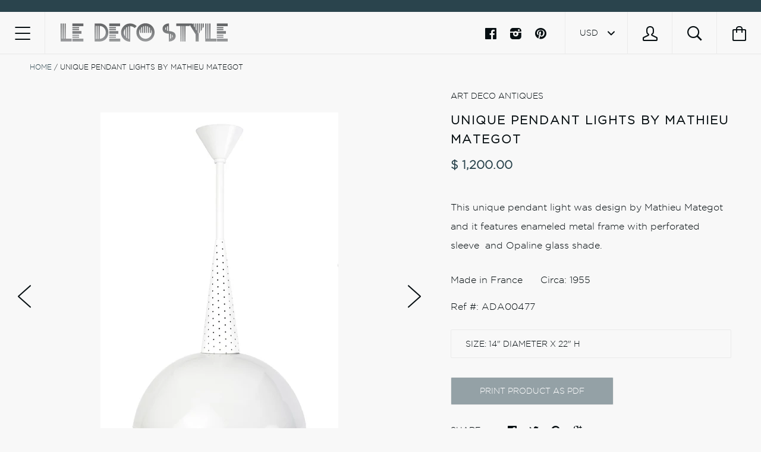

--- FILE ---
content_type: text/html; charset=utf-8
request_url: https://www.ledecostyle.com/products/unique-pendant-lights-by-mathieu-mategot
body_size: 15961
content:






<!doctype html>

<!--[if IE 8]><html class="no-js no-csscalc no-flexbox ie8"><![endif]-->
<!--[if IE 9 ]><html class="no-js csscalc no-flexbox ie9"><![endif]-->
<!--[if (gt IE 9)|!(IE)]><!--><html class="no-js csscalc flexbox"><!--<![endif]-->


    
  <head>
<script type="text/javascript" src="https://edge.personalizer.io/storefront/2.0.0/js/shopify/storefront.min.js?key=i1vrg-b3w5ejr7jv2dr-0tenm&shop=artdecoantiques.myshopify.com"></script>
<script>
window.LimeSpot = window.LimeSpot === undefined ? {} : LimeSpot;
LimeSpot.PageInfo = { Type: "Product", ReferenceIdentifier: "8735342854"};

LimeSpot.StoreInfo = { Theme: "Copy of Kagami - Envision 3/2/17" };


LimeSpot.CartItems = [];
</script>





    <!--<link rel="stylesheet" type="text/css" href=" 'print.css' | asset_url " media="print" />-->
    <meta charset="utf-8">
    <meta http-equiv="X-UA-Compatible" content="IE=edge,chrome=1">
    <meta name="viewport" content="width=device-width, initial-scale=1, maximum-scale=1">

    <title>
      Unique Pendant Lights By Mathieu Mategot &ndash; Le Deco Style
    </title>

    
      <meta name="description" content="This unique pendant light was design by Mathieu Mategot and it features enameled metal frame with perforated sleeve  and Opaline glass shade. Made in France      Circa: 1955">
    

    <link rel="canonical" href="https://www.ledecostyle.com/products/unique-pendant-lights-by-mathieu-mategot">

    
    <link rel="preconnect" href="//cdn.shopify.com" crossorigin>
    <link rel="preconnect" href="//fonts.gstatic.com" crossorigin>

    
      <link rel="shortcut icon" href="//www.ledecostyle.com/cdn/shop/t/47/assets/favicon.png?v=81039361745411888401488509050" type="image/png">
    

    <!-- /snippets/social-meta-tags.liquid -->


  <meta property="og:type" content="product">
  <meta property="og:title" content="Unique Pendant Lights By Mathieu Mategot">
  
    <meta property="og:image" content="http://www.ledecostyle.com/cdn/shop/products/IMG_3542_grande.jpg?v=1475891642">
    <meta property="og:image:secure_url" content="https://www.ledecostyle.com/cdn/shop/products/IMG_3542_grande.jpg?v=1475891642">
  
    <meta property="og:image" content="http://www.ledecostyle.com/cdn/shop/products/IMG_3549_grande.jpg?v=1475891642">
    <meta property="og:image:secure_url" content="https://www.ledecostyle.com/cdn/shop/products/IMG_3549_grande.jpg?v=1475891642">
  
    <meta property="og:image" content="http://www.ledecostyle.com/cdn/shop/products/IMG_3550_grande.jpg?v=1475891646">
    <meta property="og:image:secure_url" content="https://www.ledecostyle.com/cdn/shop/products/IMG_3550_grande.jpg?v=1475891646">
  
  <meta property="og:price:amount" content="1,200.00">
  <meta property="og:price:currency" content="USD">


  <meta property="og:description" content="This unique pendant light was design by Mathieu Mategot and it features enameled metal frame with perforated sleeve  and Opaline glass shade. Made in France      Circa: 1955">

<meta property="og:url" content="https://www.ledecostyle.com/products/unique-pendant-lights-by-mathieu-mategot">
<meta property="og:site_name" content="Le Deco Style">





<meta name="twitter:card" content="summary">

  <meta name="twitter:title" content="Unique Pendant Lights By Mathieu Mategot">
  <meta name="twitter:description" content="This unique pendant light was design by Mathieu Mategot and it features enameled metal frame with perforated sleeve  and Opaline glass shade.
Made in France      Circa: 1955">
  <meta name="twitter:image" content="https://www.ledecostyle.com/cdn/shop/products/IMG_3542_medium.jpg?v=1475891642">
  <meta name="twitter:image:width" content="240">
  <meta name="twitter:image:height" content="240">


    <script>window.performance && window.performance.mark && window.performance.mark('shopify.content_for_header.start');</script><meta id="shopify-digital-wallet" name="shopify-digital-wallet" content="/9310634/digital_wallets/dialog">
<meta name="shopify-checkout-api-token" content="0e563cf90289bbe9ac4c9ae53a61237d">
<meta id="in-context-paypal-metadata" data-shop-id="9310634" data-venmo-supported="false" data-environment="production" data-locale="en_US" data-paypal-v4="true" data-currency="USD">
<link rel="alternate" type="application/json+oembed" href="https://www.ledecostyle.com/products/unique-pendant-lights-by-mathieu-mategot.oembed">
<script async="async" src="/checkouts/internal/preloads.js?locale=en-US"></script>
<link rel="preconnect" href="https://shop.app" crossorigin="anonymous">
<script async="async" src="https://shop.app/checkouts/internal/preloads.js?locale=en-US&shop_id=9310634" crossorigin="anonymous"></script>
<script id="shopify-features" type="application/json">{"accessToken":"0e563cf90289bbe9ac4c9ae53a61237d","betas":["rich-media-storefront-analytics"],"domain":"www.ledecostyle.com","predictiveSearch":true,"shopId":9310634,"locale":"en"}</script>
<script>var Shopify = Shopify || {};
Shopify.shop = "artdecoantiques.myshopify.com";
Shopify.locale = "en";
Shopify.currency = {"active":"USD","rate":"1.0"};
Shopify.country = "US";
Shopify.theme = {"name":"Copy of Kagami - Envision 3\/2\/17","id":162142150,"schema_name":null,"schema_version":null,"theme_store_id":null,"role":"main"};
Shopify.theme.handle = "null";
Shopify.theme.style = {"id":null,"handle":null};
Shopify.cdnHost = "www.ledecostyle.com/cdn";
Shopify.routes = Shopify.routes || {};
Shopify.routes.root = "/";</script>
<script type="module">!function(o){(o.Shopify=o.Shopify||{}).modules=!0}(window);</script>
<script>!function(o){function n(){var o=[];function n(){o.push(Array.prototype.slice.apply(arguments))}return n.q=o,n}var t=o.Shopify=o.Shopify||{};t.loadFeatures=n(),t.autoloadFeatures=n()}(window);</script>
<script>
  window.ShopifyPay = window.ShopifyPay || {};
  window.ShopifyPay.apiHost = "shop.app\/pay";
  window.ShopifyPay.redirectState = null;
</script>
<script id="shop-js-analytics" type="application/json">{"pageType":"product"}</script>
<script defer="defer" async type="module" src="//www.ledecostyle.com/cdn/shopifycloud/shop-js/modules/v2/client.init-shop-cart-sync_CGREiBkR.en.esm.js"></script>
<script defer="defer" async type="module" src="//www.ledecostyle.com/cdn/shopifycloud/shop-js/modules/v2/chunk.common_Bt2Up4BP.esm.js"></script>
<script type="module">
  await import("//www.ledecostyle.com/cdn/shopifycloud/shop-js/modules/v2/client.init-shop-cart-sync_CGREiBkR.en.esm.js");
await import("//www.ledecostyle.com/cdn/shopifycloud/shop-js/modules/v2/chunk.common_Bt2Up4BP.esm.js");

  window.Shopify.SignInWithShop?.initShopCartSync?.({"fedCMEnabled":true,"windoidEnabled":true});

</script>
<script>
  window.Shopify = window.Shopify || {};
  if (!window.Shopify.featureAssets) window.Shopify.featureAssets = {};
  window.Shopify.featureAssets['shop-js'] = {"shop-cart-sync":["modules/v2/client.shop-cart-sync_CQNAmp__.en.esm.js","modules/v2/chunk.common_Bt2Up4BP.esm.js"],"init-windoid":["modules/v2/client.init-windoid_BMafEeJe.en.esm.js","modules/v2/chunk.common_Bt2Up4BP.esm.js"],"shop-cash-offers":["modules/v2/client.shop-cash-offers_3d66YIS3.en.esm.js","modules/v2/chunk.common_Bt2Up4BP.esm.js","modules/v2/chunk.modal_Dk0o9ppo.esm.js"],"init-fed-cm":["modules/v2/client.init-fed-cm_B-WG4sqw.en.esm.js","modules/v2/chunk.common_Bt2Up4BP.esm.js"],"shop-toast-manager":["modules/v2/client.shop-toast-manager_DhuhblEJ.en.esm.js","modules/v2/chunk.common_Bt2Up4BP.esm.js"],"shop-button":["modules/v2/client.shop-button_B5xLHL5j.en.esm.js","modules/v2/chunk.common_Bt2Up4BP.esm.js"],"avatar":["modules/v2/client.avatar_BTnouDA3.en.esm.js"],"init-shop-email-lookup-coordinator":["modules/v2/client.init-shop-email-lookup-coordinator_hqFayTDE.en.esm.js","modules/v2/chunk.common_Bt2Up4BP.esm.js"],"init-shop-cart-sync":["modules/v2/client.init-shop-cart-sync_CGREiBkR.en.esm.js","modules/v2/chunk.common_Bt2Up4BP.esm.js"],"shop-login-button":["modules/v2/client.shop-login-button_g5QkWrqe.en.esm.js","modules/v2/chunk.common_Bt2Up4BP.esm.js","modules/v2/chunk.modal_Dk0o9ppo.esm.js"],"pay-button":["modules/v2/client.pay-button_Cuf0bNvL.en.esm.js","modules/v2/chunk.common_Bt2Up4BP.esm.js"],"init-shop-for-new-customer-accounts":["modules/v2/client.init-shop-for-new-customer-accounts_Bxwhl6__.en.esm.js","modules/v2/client.shop-login-button_g5QkWrqe.en.esm.js","modules/v2/chunk.common_Bt2Up4BP.esm.js","modules/v2/chunk.modal_Dk0o9ppo.esm.js"],"init-customer-accounts-sign-up":["modules/v2/client.init-customer-accounts-sign-up_al3d1WE3.en.esm.js","modules/v2/client.shop-login-button_g5QkWrqe.en.esm.js","modules/v2/chunk.common_Bt2Up4BP.esm.js","modules/v2/chunk.modal_Dk0o9ppo.esm.js"],"shop-follow-button":["modules/v2/client.shop-follow-button_B9MutJJO.en.esm.js","modules/v2/chunk.common_Bt2Up4BP.esm.js","modules/v2/chunk.modal_Dk0o9ppo.esm.js"],"checkout-modal":["modules/v2/client.checkout-modal_OBPaeP-J.en.esm.js","modules/v2/chunk.common_Bt2Up4BP.esm.js","modules/v2/chunk.modal_Dk0o9ppo.esm.js"],"init-customer-accounts":["modules/v2/client.init-customer-accounts_Brxa5h1K.en.esm.js","modules/v2/client.shop-login-button_g5QkWrqe.en.esm.js","modules/v2/chunk.common_Bt2Up4BP.esm.js","modules/v2/chunk.modal_Dk0o9ppo.esm.js"],"lead-capture":["modules/v2/client.lead-capture_BBBv1Qpe.en.esm.js","modules/v2/chunk.common_Bt2Up4BP.esm.js","modules/v2/chunk.modal_Dk0o9ppo.esm.js"],"shop-login":["modules/v2/client.shop-login_DoNRI_y4.en.esm.js","modules/v2/chunk.common_Bt2Up4BP.esm.js","modules/v2/chunk.modal_Dk0o9ppo.esm.js"],"payment-terms":["modules/v2/client.payment-terms_BlOJedZ2.en.esm.js","modules/v2/chunk.common_Bt2Up4BP.esm.js","modules/v2/chunk.modal_Dk0o9ppo.esm.js"]};
</script>
<script>(function() {
  var isLoaded = false;
  function asyncLoad() {
    if (isLoaded) return;
    isLoaded = true;
    var urls = ["\/\/www.powr.io\/powr.js?powr-token=artdecoantiques.myshopify.com\u0026external-type=shopify\u0026shop=artdecoantiques.myshopify.com","https:\/\/chimpstatic.com\/mcjs-connected\/js\/users\/d1b53f0b7f2390fa56bb849cf\/dcb18b69506a656e22f798057.js?shop=artdecoantiques.myshopify.com","https:\/\/chimpstatic.com\/mcjs-connected\/js\/users\/d1b53f0b7f2390fa56bb849cf\/bcf58dd3c067e3a5209d6eb96.js?shop=artdecoantiques.myshopify.com"];
    for (var i = 0; i < urls.length; i++) {
      var s = document.createElement('script');
      s.type = 'text/javascript';
      s.async = true;
      s.src = urls[i];
      var x = document.getElementsByTagName('script')[0];
      x.parentNode.insertBefore(s, x);
    }
  };
  if(window.attachEvent) {
    window.attachEvent('onload', asyncLoad);
  } else {
    window.addEventListener('load', asyncLoad, false);
  }
})();</script>
<script id="__st">var __st={"a":9310634,"offset":-18000,"reqid":"2db7111a-0733-4237-877f-a950982f4f0c-1762789739","pageurl":"www.ledecostyle.com\/products\/unique-pendant-lights-by-mathieu-mategot","u":"939d571e50cf","p":"product","rtyp":"product","rid":8735342854};</script>
<script>window.ShopifyPaypalV4VisibilityTracking = true;</script>
<script id="captcha-bootstrap">!function(){'use strict';const t='contact',e='account',n='new_comment',o=[[t,t],['blogs',n],['comments',n],[t,'customer']],c=[[e,'customer_login'],[e,'guest_login'],[e,'recover_customer_password'],[e,'create_customer']],r=t=>t.map((([t,e])=>`form[action*='/${t}']:not([data-nocaptcha='true']) input[name='form_type'][value='${e}']`)).join(','),a=t=>()=>t?[...document.querySelectorAll(t)].map((t=>t.form)):[];function s(){const t=[...o],e=r(t);return a(e)}const i='password',u='form_key',d=['recaptcha-v3-token','g-recaptcha-response','h-captcha-response',i],f=()=>{try{return window.sessionStorage}catch{return}},m='__shopify_v',_=t=>t.elements[u];function p(t,e,n=!1){try{const o=window.sessionStorage,c=JSON.parse(o.getItem(e)),{data:r}=function(t){const{data:e,action:n}=t;return t[m]||n?{data:e,action:n}:{data:t,action:n}}(c);for(const[e,n]of Object.entries(r))t.elements[e]&&(t.elements[e].value=n);n&&o.removeItem(e)}catch(o){console.error('form repopulation failed',{error:o})}}const l='form_type',E='cptcha';function T(t){t.dataset[E]=!0}const w=window,h=w.document,L='Shopify',v='ce_forms',y='captcha';let A=!1;((t,e)=>{const n=(g='f06e6c50-85a8-45c8-87d0-21a2b65856fe',I='https://cdn.shopify.com/shopifycloud/storefront-forms-hcaptcha/ce_storefront_forms_captcha_hcaptcha.v1.5.2.iife.js',D={infoText:'Protected by hCaptcha',privacyText:'Privacy',termsText:'Terms'},(t,e,n)=>{const o=w[L][v],c=o.bindForm;if(c)return c(t,g,e,D).then(n);var r;o.q.push([[t,g,e,D],n]),r=I,A||(h.body.append(Object.assign(h.createElement('script'),{id:'captcha-provider',async:!0,src:r})),A=!0)});var g,I,D;w[L]=w[L]||{},w[L][v]=w[L][v]||{},w[L][v].q=[],w[L][y]=w[L][y]||{},w[L][y].protect=function(t,e){n(t,void 0,e),T(t)},Object.freeze(w[L][y]),function(t,e,n,w,h,L){const[v,y,A,g]=function(t,e,n){const i=e?o:[],u=t?c:[],d=[...i,...u],f=r(d),m=r(i),_=r(d.filter((([t,e])=>n.includes(e))));return[a(f),a(m),a(_),s()]}(w,h,L),I=t=>{const e=t.target;return e instanceof HTMLFormElement?e:e&&e.form},D=t=>v().includes(t);t.addEventListener('submit',(t=>{const e=I(t);if(!e)return;const n=D(e)&&!e.dataset.hcaptchaBound&&!e.dataset.recaptchaBound,o=_(e),c=g().includes(e)&&(!o||!o.value);(n||c)&&t.preventDefault(),c&&!n&&(function(t){try{if(!f())return;!function(t){const e=f();if(!e)return;const n=_(t);if(!n)return;const o=n.value;o&&e.removeItem(o)}(t);const e=Array.from(Array(32),(()=>Math.random().toString(36)[2])).join('');!function(t,e){_(t)||t.append(Object.assign(document.createElement('input'),{type:'hidden',name:u})),t.elements[u].value=e}(t,e),function(t,e){const n=f();if(!n)return;const o=[...t.querySelectorAll(`input[type='${i}']`)].map((({name:t})=>t)),c=[...d,...o],r={};for(const[a,s]of new FormData(t).entries())c.includes(a)||(r[a]=s);n.setItem(e,JSON.stringify({[m]:1,action:t.action,data:r}))}(t,e)}catch(e){console.error('failed to persist form',e)}}(e),e.submit())}));const S=(t,e)=>{t&&!t.dataset[E]&&(n(t,e.some((e=>e===t))),T(t))};for(const o of['focusin','change'])t.addEventListener(o,(t=>{const e=I(t);D(e)&&S(e,y())}));const B=e.get('form_key'),M=e.get(l),P=B&&M;t.addEventListener('DOMContentLoaded',(()=>{const t=y();if(P)for(const e of t)e.elements[l].value===M&&p(e,B);[...new Set([...A(),...v().filter((t=>'true'===t.dataset.shopifyCaptcha))])].forEach((e=>S(e,t)))}))}(h,new URLSearchParams(w.location.search),n,t,e,['guest_login'])})(!0,!0)}();</script>
<script integrity="sha256-52AcMU7V7pcBOXWImdc/TAGTFKeNjmkeM1Pvks/DTgc=" data-source-attribution="shopify.loadfeatures" defer="defer" src="//www.ledecostyle.com/cdn/shopifycloud/storefront/assets/storefront/load_feature-81c60534.js" crossorigin="anonymous"></script>
<script crossorigin="anonymous" defer="defer" src="//www.ledecostyle.com/cdn/shopifycloud/storefront/assets/shopify_pay/storefront-65b4c6d7.js?v=20250812"></script>
<script data-source-attribution="shopify.dynamic_checkout.dynamic.init">var Shopify=Shopify||{};Shopify.PaymentButton=Shopify.PaymentButton||{isStorefrontPortableWallets:!0,init:function(){window.Shopify.PaymentButton.init=function(){};var t=document.createElement("script");t.src="https://www.ledecostyle.com/cdn/shopifycloud/portable-wallets/latest/portable-wallets.en.js",t.type="module",document.head.appendChild(t)}};
</script>
<script data-source-attribution="shopify.dynamic_checkout.buyer_consent">
  function portableWalletsHideBuyerConsent(e){var t=document.getElementById("shopify-buyer-consent"),n=document.getElementById("shopify-subscription-policy-button");t&&n&&(t.classList.add("hidden"),t.setAttribute("aria-hidden","true"),n.removeEventListener("click",e))}function portableWalletsShowBuyerConsent(e){var t=document.getElementById("shopify-buyer-consent"),n=document.getElementById("shopify-subscription-policy-button");t&&n&&(t.classList.remove("hidden"),t.removeAttribute("aria-hidden"),n.addEventListener("click",e))}window.Shopify?.PaymentButton&&(window.Shopify.PaymentButton.hideBuyerConsent=portableWalletsHideBuyerConsent,window.Shopify.PaymentButton.showBuyerConsent=portableWalletsShowBuyerConsent);
</script>
<script data-source-attribution="shopify.dynamic_checkout.cart.bootstrap">document.addEventListener("DOMContentLoaded",(function(){function t(){return document.querySelector("shopify-accelerated-checkout-cart, shopify-accelerated-checkout")}if(t())Shopify.PaymentButton.init();else{new MutationObserver((function(e,n){t()&&(Shopify.PaymentButton.init(),n.disconnect())})).observe(document.body,{childList:!0,subtree:!0})}}));
</script>
<link id="shopify-accelerated-checkout-styles" rel="stylesheet" media="screen" href="https://www.ledecostyle.com/cdn/shopifycloud/portable-wallets/latest/accelerated-checkout-backwards-compat.css" crossorigin="anonymous">
<style id="shopify-accelerated-checkout-cart">
        #shopify-buyer-consent {
  margin-top: 1em;
  display: inline-block;
  width: 100%;
}

#shopify-buyer-consent.hidden {
  display: none;
}

#shopify-subscription-policy-button {
  background: none;
  border: none;
  padding: 0;
  text-decoration: underline;
  font-size: inherit;
  cursor: pointer;
}

#shopify-subscription-policy-button::before {
  box-shadow: none;
}

      </style>

<script>window.performance && window.performance.mark && window.performance.mark('shopify.content_for_header.end');</script>

    <link href="//www.ledecostyle.com/cdn/shop/t/47/assets/MyFontsWebfontsKit.css?v=177669684132065665221488509054" rel="stylesheet" type="text/css" media="all" />
    <link href="//www.ledecostyle.com/cdn/shop/t/47/assets/font.css?v=171569167418945037111488509051" rel="stylesheet" type="text/css" media="all" />
    













    <link href="//www.ledecostyle.com/cdn/shop/t/47/assets/theme.scss.css?v=134344184399999201431674755604" rel="stylesheet" type="text/css" media="all">

    <script src="//ajax.googleapis.com/ajax/libs/jquery/1.11.2/jquery.min.js" type="text/javascript"></script>
    <script src="//www.ledecostyle.com/cdn/shop/t/47/assets/modernizr.min.js?v=49324269006298684391488509054" type="text/javascript"></script>

    <!--[if IE 8]>
      

      <script src="//www.ledecostyle.com/cdn/shop/t/47/assets/polyfills-ie8.js?v=9403166363672777301488509054" type="text/javascript"></script>
      <script src="//www.ledecostyle.com/cdn/shop/t/47/assets/respond.min.js?v=93990193852539669651488509055" type="text/javascript"></script>
      <link href="//www.ledecostyle.com/cdn/shop/t/47/assets/respond-proxy.html" id="respond-proxy" rel="respond-proxy">
      <link href="//www.ledecostyle.com/search?q=6e8b41712fe2484abc079f3caca98da7" id="respond-redirect" rel="respond-redirect">
      <script src="//www.ledecostyle.com/search?q=6e8b41712fe2484abc079f3caca98da7" type="text/javascript"></script>
    <![endif]-->

    <!--[if IE 9]>
      <script src="//www.ledecostyle.com/cdn/shop/t/47/assets/polyfills-ie9.js?v=13323424119256795791488509054" type="text/javascript"></script>
    <![endif]-->

    <script>
      // This allow to solve a CRAZY bug in IE8/9 that prevents any JS to be executed if it contains the "console.log"...
      if(!window.console) {
        console = {};
        console.log = function() {};
      }

      // This allows to expose several variables to the global scope, to be used in scripts
      window.shop = {
        template: "product",
        currentPage: 1,
        customerIsLogged: false,
        shopCurrency: "USD",
        moneyFormat: "$ {{amount}}",
        moneyWithCurrencyFormat: "$ {{amount}} USD",
        collectionSortBy: null
      };

      window.features = {
        autocompletionEnabled: true,
        searchMode: "products"
      };
    </script>
    
    <meta name="google-site-verification" content="YybShqjRKV1WKtHuKwa46AwOPNwX-NHgYY_ynXYfrnw" />
	<meta name="robots" content="noodp, noydir" />
  <link href="https://monorail-edge.shopifysvc.com" rel="dns-prefetch">
<script>(function(){if ("sendBeacon" in navigator && "performance" in window) {try {var session_token_from_headers = performance.getEntriesByType('navigation')[0].serverTiming.find(x => x.name == '_s').description;} catch {var session_token_from_headers = undefined;}var session_cookie_matches = document.cookie.match(/_shopify_s=([^;]*)/);var session_token_from_cookie = session_cookie_matches && session_cookie_matches.length === 2 ? session_cookie_matches[1] : "";var session_token = session_token_from_headers || session_token_from_cookie || "";function handle_abandonment_event(e) {var entries = performance.getEntries().filter(function(entry) {return /monorail-edge.shopifysvc.com/.test(entry.name);});if (!window.abandonment_tracked && entries.length === 0) {window.abandonment_tracked = true;var currentMs = Date.now();var navigation_start = performance.timing.navigationStart;var payload = {shop_id: 9310634,url: window.location.href,navigation_start,duration: currentMs - navigation_start,session_token,page_type: "product"};window.navigator.sendBeacon("https://monorail-edge.shopifysvc.com/v1/produce", JSON.stringify({schema_id: "online_store_buyer_site_abandonment/1.1",payload: payload,metadata: {event_created_at_ms: currentMs,event_sent_at_ms: currentMs}}));}}window.addEventListener('pagehide', handle_abandonment_event);}}());</script>
<script id="web-pixels-manager-setup">(function e(e,d,r,n,o){if(void 0===o&&(o={}),!Boolean(null===(a=null===(i=window.Shopify)||void 0===i?void 0:i.analytics)||void 0===a?void 0:a.replayQueue)){var i,a;window.Shopify=window.Shopify||{};var t=window.Shopify;t.analytics=t.analytics||{};var s=t.analytics;s.replayQueue=[],s.publish=function(e,d,r){return s.replayQueue.push([e,d,r]),!0};try{self.performance.mark("wpm:start")}catch(e){}var l=function(){var e={modern:/Edge?\/(1{2}[4-9]|1[2-9]\d|[2-9]\d{2}|\d{4,})\.\d+(\.\d+|)|Firefox\/(1{2}[4-9]|1[2-9]\d|[2-9]\d{2}|\d{4,})\.\d+(\.\d+|)|Chrom(ium|e)\/(9{2}|\d{3,})\.\d+(\.\d+|)|(Maci|X1{2}).+ Version\/(15\.\d+|(1[6-9]|[2-9]\d|\d{3,})\.\d+)([,.]\d+|)( \(\w+\)|)( Mobile\/\w+|) Safari\/|Chrome.+OPR\/(9{2}|\d{3,})\.\d+\.\d+|(CPU[ +]OS|iPhone[ +]OS|CPU[ +]iPhone|CPU IPhone OS|CPU iPad OS)[ +]+(15[._]\d+|(1[6-9]|[2-9]\d|\d{3,})[._]\d+)([._]\d+|)|Android:?[ /-](13[3-9]|1[4-9]\d|[2-9]\d{2}|\d{4,})(\.\d+|)(\.\d+|)|Android.+Firefox\/(13[5-9]|1[4-9]\d|[2-9]\d{2}|\d{4,})\.\d+(\.\d+|)|Android.+Chrom(ium|e)\/(13[3-9]|1[4-9]\d|[2-9]\d{2}|\d{4,})\.\d+(\.\d+|)|SamsungBrowser\/([2-9]\d|\d{3,})\.\d+/,legacy:/Edge?\/(1[6-9]|[2-9]\d|\d{3,})\.\d+(\.\d+|)|Firefox\/(5[4-9]|[6-9]\d|\d{3,})\.\d+(\.\d+|)|Chrom(ium|e)\/(5[1-9]|[6-9]\d|\d{3,})\.\d+(\.\d+|)([\d.]+$|.*Safari\/(?![\d.]+ Edge\/[\d.]+$))|(Maci|X1{2}).+ Version\/(10\.\d+|(1[1-9]|[2-9]\d|\d{3,})\.\d+)([,.]\d+|)( \(\w+\)|)( Mobile\/\w+|) Safari\/|Chrome.+OPR\/(3[89]|[4-9]\d|\d{3,})\.\d+\.\d+|(CPU[ +]OS|iPhone[ +]OS|CPU[ +]iPhone|CPU IPhone OS|CPU iPad OS)[ +]+(10[._]\d+|(1[1-9]|[2-9]\d|\d{3,})[._]\d+)([._]\d+|)|Android:?[ /-](13[3-9]|1[4-9]\d|[2-9]\d{2}|\d{4,})(\.\d+|)(\.\d+|)|Mobile Safari.+OPR\/([89]\d|\d{3,})\.\d+\.\d+|Android.+Firefox\/(13[5-9]|1[4-9]\d|[2-9]\d{2}|\d{4,})\.\d+(\.\d+|)|Android.+Chrom(ium|e)\/(13[3-9]|1[4-9]\d|[2-9]\d{2}|\d{4,})\.\d+(\.\d+|)|Android.+(UC? ?Browser|UCWEB|U3)[ /]?(15\.([5-9]|\d{2,})|(1[6-9]|[2-9]\d|\d{3,})\.\d+)\.\d+|SamsungBrowser\/(5\.\d+|([6-9]|\d{2,})\.\d+)|Android.+MQ{2}Browser\/(14(\.(9|\d{2,})|)|(1[5-9]|[2-9]\d|\d{3,})(\.\d+|))(\.\d+|)|K[Aa][Ii]OS\/(3\.\d+|([4-9]|\d{2,})\.\d+)(\.\d+|)/},d=e.modern,r=e.legacy,n=navigator.userAgent;return n.match(d)?"modern":n.match(r)?"legacy":"unknown"}(),u="modern"===l?"modern":"legacy",c=(null!=n?n:{modern:"",legacy:""})[u],f=function(e){return[e.baseUrl,"/wpm","/b",e.hashVersion,"modern"===e.buildTarget?"m":"l",".js"].join("")}({baseUrl:d,hashVersion:r,buildTarget:u}),m=function(e){var d=e.version,r=e.bundleTarget,n=e.surface,o=e.pageUrl,i=e.monorailEndpoint;return{emit:function(e){var a=e.status,t=e.errorMsg,s=(new Date).getTime(),l=JSON.stringify({metadata:{event_sent_at_ms:s},events:[{schema_id:"web_pixels_manager_load/3.1",payload:{version:d,bundle_target:r,page_url:o,status:a,surface:n,error_msg:t},metadata:{event_created_at_ms:s}}]});if(!i)return console&&console.warn&&console.warn("[Web Pixels Manager] No Monorail endpoint provided, skipping logging."),!1;try{return self.navigator.sendBeacon.bind(self.navigator)(i,l)}catch(e){}var u=new XMLHttpRequest;try{return u.open("POST",i,!0),u.setRequestHeader("Content-Type","text/plain"),u.send(l),!0}catch(e){return console&&console.warn&&console.warn("[Web Pixels Manager] Got an unhandled error while logging to Monorail."),!1}}}}({version:r,bundleTarget:l,surface:e.surface,pageUrl:self.location.href,monorailEndpoint:e.monorailEndpoint});try{o.browserTarget=l,function(e){var d=e.src,r=e.async,n=void 0===r||r,o=e.onload,i=e.onerror,a=e.sri,t=e.scriptDataAttributes,s=void 0===t?{}:t,l=document.createElement("script"),u=document.querySelector("head"),c=document.querySelector("body");if(l.async=n,l.src=d,a&&(l.integrity=a,l.crossOrigin="anonymous"),s)for(var f in s)if(Object.prototype.hasOwnProperty.call(s,f))try{l.dataset[f]=s[f]}catch(e){}if(o&&l.addEventListener("load",o),i&&l.addEventListener("error",i),u)u.appendChild(l);else{if(!c)throw new Error("Did not find a head or body element to append the script");c.appendChild(l)}}({src:f,async:!0,onload:function(){if(!function(){var e,d;return Boolean(null===(d=null===(e=window.Shopify)||void 0===e?void 0:e.analytics)||void 0===d?void 0:d.initialized)}()){var d=window.webPixelsManager.init(e)||void 0;if(d){var r=window.Shopify.analytics;r.replayQueue.forEach((function(e){var r=e[0],n=e[1],o=e[2];d.publishCustomEvent(r,n,o)})),r.replayQueue=[],r.publish=d.publishCustomEvent,r.visitor=d.visitor,r.initialized=!0}}},onerror:function(){return m.emit({status:"failed",errorMsg:"".concat(f," has failed to load")})},sri:function(e){var d=/^sha384-[A-Za-z0-9+/=]+$/;return"string"==typeof e&&d.test(e)}(c)?c:"",scriptDataAttributes:o}),m.emit({status:"loading"})}catch(e){m.emit({status:"failed",errorMsg:(null==e?void 0:e.message)||"Unknown error"})}}})({shopId: 9310634,storefrontBaseUrl: "https://www.ledecostyle.com",extensionsBaseUrl: "https://extensions.shopifycdn.com/cdn/shopifycloud/web-pixels-manager",monorailEndpoint: "https://monorail-edge.shopifysvc.com/unstable/produce_batch",surface: "storefront-renderer",enabledBetaFlags: ["2dca8a86"],webPixelsConfigList: [{"id":"41156726","eventPayloadVersion":"v1","runtimeContext":"LAX","scriptVersion":"1","type":"CUSTOM","privacyPurposes":["MARKETING"],"name":"Meta pixel (migrated)"},{"id":"56361078","eventPayloadVersion":"v1","runtimeContext":"LAX","scriptVersion":"1","type":"CUSTOM","privacyPurposes":["ANALYTICS"],"name":"Google Analytics tag (migrated)"},{"id":"shopify-app-pixel","configuration":"{}","eventPayloadVersion":"v1","runtimeContext":"STRICT","scriptVersion":"0450","apiClientId":"shopify-pixel","type":"APP","privacyPurposes":["ANALYTICS","MARKETING"]},{"id":"shopify-custom-pixel","eventPayloadVersion":"v1","runtimeContext":"LAX","scriptVersion":"0450","apiClientId":"shopify-pixel","type":"CUSTOM","privacyPurposes":["ANALYTICS","MARKETING"]}],isMerchantRequest: false,initData: {"shop":{"name":"Le Deco Style","paymentSettings":{"currencyCode":"USD"},"myshopifyDomain":"artdecoantiques.myshopify.com","countryCode":"US","storefrontUrl":"https:\/\/www.ledecostyle.com"},"customer":null,"cart":null,"checkout":null,"productVariants":[{"price":{"amount":1200.0,"currencyCode":"USD"},"product":{"title":"Unique Pendant Lights By Mathieu Mategot","vendor":"Art Deco Antiques","id":"8735342854","untranslatedTitle":"Unique Pendant Lights By Mathieu Mategot","url":"\/products\/unique-pendant-lights-by-mathieu-mategot","type":""},"id":"31182013382","image":{"src":"\/\/www.ledecostyle.com\/cdn\/shop\/products\/IMG_3542.jpg?v=1475891642"},"sku":"ada00477","title":"14\" Diameter x 22\" H","untranslatedTitle":"14\" Diameter x 22\" H"}],"purchasingCompany":null},},"https://www.ledecostyle.com/cdn","ae1676cfwd2530674p4253c800m34e853cb",{"modern":"","legacy":""},{"shopId":"9310634","storefrontBaseUrl":"https:\/\/www.ledecostyle.com","extensionBaseUrl":"https:\/\/extensions.shopifycdn.com\/cdn\/shopifycloud\/web-pixels-manager","surface":"storefront-renderer","enabledBetaFlags":"[\"2dca8a86\"]","isMerchantRequest":"false","hashVersion":"ae1676cfwd2530674p4253c800m34e853cb","publish":"custom","events":"[[\"page_viewed\",{}],[\"product_viewed\",{\"productVariant\":{\"price\":{\"amount\":1200.0,\"currencyCode\":\"USD\"},\"product\":{\"title\":\"Unique Pendant Lights By Mathieu Mategot\",\"vendor\":\"Art Deco Antiques\",\"id\":\"8735342854\",\"untranslatedTitle\":\"Unique Pendant Lights By Mathieu Mategot\",\"url\":\"\/products\/unique-pendant-lights-by-mathieu-mategot\",\"type\":\"\"},\"id\":\"31182013382\",\"image\":{\"src\":\"\/\/www.ledecostyle.com\/cdn\/shop\/products\/IMG_3542.jpg?v=1475891642\"},\"sku\":\"ada00477\",\"title\":\"14\\\" Diameter x 22\\\" H\",\"untranslatedTitle\":\"14\\\" Diameter x 22\\\" H\"}}]]"});</script><script>
  window.ShopifyAnalytics = window.ShopifyAnalytics || {};
  window.ShopifyAnalytics.meta = window.ShopifyAnalytics.meta || {};
  window.ShopifyAnalytics.meta.currency = 'USD';
  var meta = {"product":{"id":8735342854,"gid":"gid:\/\/shopify\/Product\/8735342854","vendor":"Art Deco Antiques","type":"","variants":[{"id":31182013382,"price":120000,"name":"Unique Pendant Lights By Mathieu Mategot - 14\" Diameter x 22\" H","public_title":"14\" Diameter x 22\" H","sku":"ada00477"}],"remote":false},"page":{"pageType":"product","resourceType":"product","resourceId":8735342854}};
  for (var attr in meta) {
    window.ShopifyAnalytics.meta[attr] = meta[attr];
  }
</script>
<script class="analytics">
  (function () {
    var customDocumentWrite = function(content) {
      var jquery = null;

      if (window.jQuery) {
        jquery = window.jQuery;
      } else if (window.Checkout && window.Checkout.$) {
        jquery = window.Checkout.$;
      }

      if (jquery) {
        jquery('body').append(content);
      }
    };

    var hasLoggedConversion = function(token) {
      if (token) {
        return document.cookie.indexOf('loggedConversion=' + token) !== -1;
      }
      return false;
    }

    var setCookieIfConversion = function(token) {
      if (token) {
        var twoMonthsFromNow = new Date(Date.now());
        twoMonthsFromNow.setMonth(twoMonthsFromNow.getMonth() + 2);

        document.cookie = 'loggedConversion=' + token + '; expires=' + twoMonthsFromNow;
      }
    }

    var trekkie = window.ShopifyAnalytics.lib = window.trekkie = window.trekkie || [];
    if (trekkie.integrations) {
      return;
    }
    trekkie.methods = [
      'identify',
      'page',
      'ready',
      'track',
      'trackForm',
      'trackLink'
    ];
    trekkie.factory = function(method) {
      return function() {
        var args = Array.prototype.slice.call(arguments);
        args.unshift(method);
        trekkie.push(args);
        return trekkie;
      };
    };
    for (var i = 0; i < trekkie.methods.length; i++) {
      var key = trekkie.methods[i];
      trekkie[key] = trekkie.factory(key);
    }
    trekkie.load = function(config) {
      trekkie.config = config || {};
      trekkie.config.initialDocumentCookie = document.cookie;
      var first = document.getElementsByTagName('script')[0];
      var script = document.createElement('script');
      script.type = 'text/javascript';
      script.onerror = function(e) {
        var scriptFallback = document.createElement('script');
        scriptFallback.type = 'text/javascript';
        scriptFallback.onerror = function(error) {
                var Monorail = {
      produce: function produce(monorailDomain, schemaId, payload) {
        var currentMs = new Date().getTime();
        var event = {
          schema_id: schemaId,
          payload: payload,
          metadata: {
            event_created_at_ms: currentMs,
            event_sent_at_ms: currentMs
          }
        };
        return Monorail.sendRequest("https://" + monorailDomain + "/v1/produce", JSON.stringify(event));
      },
      sendRequest: function sendRequest(endpointUrl, payload) {
        // Try the sendBeacon API
        if (window && window.navigator && typeof window.navigator.sendBeacon === 'function' && typeof window.Blob === 'function' && !Monorail.isIos12()) {
          var blobData = new window.Blob([payload], {
            type: 'text/plain'
          });

          if (window.navigator.sendBeacon(endpointUrl, blobData)) {
            return true;
          } // sendBeacon was not successful

        } // XHR beacon

        var xhr = new XMLHttpRequest();

        try {
          xhr.open('POST', endpointUrl);
          xhr.setRequestHeader('Content-Type', 'text/plain');
          xhr.send(payload);
        } catch (e) {
          console.log(e);
        }

        return false;
      },
      isIos12: function isIos12() {
        return window.navigator.userAgent.lastIndexOf('iPhone; CPU iPhone OS 12_') !== -1 || window.navigator.userAgent.lastIndexOf('iPad; CPU OS 12_') !== -1;
      }
    };
    Monorail.produce('monorail-edge.shopifysvc.com',
      'trekkie_storefront_load_errors/1.1',
      {shop_id: 9310634,
      theme_id: 162142150,
      app_name: "storefront",
      context_url: window.location.href,
      source_url: "//www.ledecostyle.com/cdn/s/trekkie.storefront.308893168db1679b4a9f8a086857af995740364f.min.js"});

        };
        scriptFallback.async = true;
        scriptFallback.src = '//www.ledecostyle.com/cdn/s/trekkie.storefront.308893168db1679b4a9f8a086857af995740364f.min.js';
        first.parentNode.insertBefore(scriptFallback, first);
      };
      script.async = true;
      script.src = '//www.ledecostyle.com/cdn/s/trekkie.storefront.308893168db1679b4a9f8a086857af995740364f.min.js';
      first.parentNode.insertBefore(script, first);
    };
    trekkie.load(
      {"Trekkie":{"appName":"storefront","development":false,"defaultAttributes":{"shopId":9310634,"isMerchantRequest":null,"themeId":162142150,"themeCityHash":"10533476643266794344","contentLanguage":"en","currency":"USD","eventMetadataId":"cb06c18b-d291-47e2-a31c-b47eb0b72303"},"isServerSideCookieWritingEnabled":true,"monorailRegion":"shop_domain","enabledBetaFlags":["f0df213a"]},"Session Attribution":{},"S2S":{"facebookCapiEnabled":false,"source":"trekkie-storefront-renderer","apiClientId":580111}}
    );

    var loaded = false;
    trekkie.ready(function() {
      if (loaded) return;
      loaded = true;

      window.ShopifyAnalytics.lib = window.trekkie;

      var originalDocumentWrite = document.write;
      document.write = customDocumentWrite;
      try { window.ShopifyAnalytics.merchantGoogleAnalytics.call(this); } catch(error) {};
      document.write = originalDocumentWrite;

      window.ShopifyAnalytics.lib.page(null,{"pageType":"product","resourceType":"product","resourceId":8735342854,"shopifyEmitted":true});

      var match = window.location.pathname.match(/checkouts\/(.+)\/(thank_you|post_purchase)/)
      var token = match? match[1]: undefined;
      if (!hasLoggedConversion(token)) {
        setCookieIfConversion(token);
        window.ShopifyAnalytics.lib.track("Viewed Product",{"currency":"USD","variantId":31182013382,"productId":8735342854,"productGid":"gid:\/\/shopify\/Product\/8735342854","name":"Unique Pendant Lights By Mathieu Mategot - 14\" Diameter x 22\" H","price":"1200.00","sku":"ada00477","brand":"Art Deco Antiques","variant":"14\" Diameter x 22\" H","category":"","nonInteraction":true,"remote":false},undefined,undefined,{"shopifyEmitted":true});
      window.ShopifyAnalytics.lib.track("monorail:\/\/trekkie_storefront_viewed_product\/1.1",{"currency":"USD","variantId":31182013382,"productId":8735342854,"productGid":"gid:\/\/shopify\/Product\/8735342854","name":"Unique Pendant Lights By Mathieu Mategot - 14\" Diameter x 22\" H","price":"1200.00","sku":"ada00477","brand":"Art Deco Antiques","variant":"14\" Diameter x 22\" H","category":"","nonInteraction":true,"remote":false,"referer":"https:\/\/www.ledecostyle.com\/products\/unique-pendant-lights-by-mathieu-mategot"});
      }
    });


        var eventsListenerScript = document.createElement('script');
        eventsListenerScript.async = true;
        eventsListenerScript.src = "//www.ledecostyle.com/cdn/shopifycloud/storefront/assets/shop_events_listener-3da45d37.js";
        document.getElementsByTagName('head')[0].appendChild(eventsListenerScript);

})();</script>
  <script>
  if (!window.ga || (window.ga && typeof window.ga !== 'function')) {
    window.ga = function ga() {
      (window.ga.q = window.ga.q || []).push(arguments);
      if (window.Shopify && window.Shopify.analytics && typeof window.Shopify.analytics.publish === 'function') {
        window.Shopify.analytics.publish("ga_stub_called", {}, {sendTo: "google_osp_migration"});
      }
      console.error("Shopify's Google Analytics stub called with:", Array.from(arguments), "\nSee https://help.shopify.com/manual/promoting-marketing/pixels/pixel-migration#google for more information.");
    };
    if (window.Shopify && window.Shopify.analytics && typeof window.Shopify.analytics.publish === 'function') {
      window.Shopify.analytics.publish("ga_stub_initialized", {}, {sendTo: "google_osp_migration"});
    }
  }
</script>
<script
  defer
  src="https://www.ledecostyle.com/cdn/shopifycloud/perf-kit/shopify-perf-kit-2.1.2.min.js"
  data-application="storefront-renderer"
  data-shop-id="9310634"
  data-render-region="gcp-us-central1"
  data-page-type="product"
  data-theme-instance-id="162142150"
  data-theme-name=""
  data-theme-version=""
  data-monorail-region="shop_domain"
  data-resource-timing-sampling-rate="10"
  data-shs="true"
  data-shs-beacon="true"
  data-shs-export-with-fetch="true"
  data-shs-logs-sample-rate="1"
></script>
</head>

  

  <body itemscope itemtype="//schema.org/WebPage" class="kagami kagami--v3 template-product ">
    <div class="page__overlay"></div>

    <div class="drawers">
      <nav class="navigation-sidebar" role="navigation">
  

  
  
  

  <header class="navigation-sidebar__header">
    <div class="navigation-sidebar__top">
      <a href="#" class="navigation-sidebar__close" data-action="close-navigation-sidebar">
        <i class="icon-close"></i>
      </a>

      <a href="#" data-action="rewind-navigation-sidebar" style="display: none">
        <i class="icon-arrow-left"></i>
      </a>

      <span class="navigation-sidebar__current">
        <span class="navigation-sidebar__current-title"></span>
      </span>
    </div>

    

    <div class="navigation-sidebar__search--mobile">
      <i class="icon-search"></i>

      <form class="navigation-sidebar__search-form" action="/search" method="GET" role="search">
        
          <input type="hidden" name="type" value="product">
        

        <input type="search" name="q" class="search__input" autocomplete="off" autocorrect="off" placeholder="Search..." value="">
      </form>
    </div>
  </header>

  

  
  
  



  

  
    
  

  

  
    
  

  

  
    
      
        



  

  
    
  

  

  
    
  

  

  
    
  

  

  
    
  

  

  
    
  

  

  
    
  

      
    
  

  

  
    
  

  

  
    
  


  

  <div class="navigation-sidebar__lists">
    
      

<ul class="navigation-sidebar__list navigation-sidebar__list--active" data-nav-for="main-menu" data-nav-name="Main Menu">
  
    
      

      
      

      
        <li class="navigation-sidebar__item">
          <a href="/" class="navigation-sidebar__link">
            <span class="navigation-sidebar__link-title">Home</span>
          </a>
        </li>
      
    
  
    
      

      
      

      
        <li class="navigation-sidebar__item">
          <a href="/collections/all" class="navigation-sidebar__link">
            <span class="navigation-sidebar__link-title">All Products</span>
          </a>
        </li>
      
    
  
    
      

      
      

      
        <li class="navigation-sidebar__item navigation-sidebar__item--expandable">
          <a href="#" class="navigation-sidebar__link" data-open-nav="shop-by-category">
            <span class="navigation-sidebar__link-title">Shop by Category</span>
            <i class="icon-arrow-right"></i>
          </a>
        </li>
      
    
  
    
      

      
      

      
        <li class="navigation-sidebar__item">
          <a href="/pages/about-us-1" class="navigation-sidebar__link">
            <span class="navigation-sidebar__link-title">About Us</span>
          </a>
        </li>
      
    
  
    
      

      
      

      
        <li class="navigation-sidebar__item">
          <a href="/pages/contact-us" class="navigation-sidebar__link">
            <span class="navigation-sidebar__link-title">Contact Us</span>
          </a>
        </li>
      
    
  

  
    
      
        <li class="navigation-sidebar__item navigation-sidebar__item--mobile">
          <a href="/account/login" class="navigation-sidebar__link" >Login</a>
        </li>
      
    
  
</ul>
    
      

<ul class="navigation-sidebar__list " data-nav-for="shop-by-category" data-nav-name="Shop by Category">
  
    
      

      
      

      
        <li class="navigation-sidebar__item">
          <a href="/collections/lighting" class="navigation-sidebar__link">
            <span class="navigation-sidebar__link-title">Lighting</span>
          </a>
        </li>
      
    
  
    
      

      
      

      
        <li class="navigation-sidebar__item">
          <a href="/collections/seating" class="navigation-sidebar__link">
            <span class="navigation-sidebar__link-title">Seating</span>
          </a>
        </li>
      
    
  
    
      

      
      

      
        <li class="navigation-sidebar__item">
          <a href="/collections/storage" class="navigation-sidebar__link">
            <span class="navigation-sidebar__link-title">Storage</span>
          </a>
        </li>
      
    
  
    
      

      
      

      
        <li class="navigation-sidebar__item">
          <a href="/collections/tables" class="navigation-sidebar__link">
            <span class="navigation-sidebar__link-title">Tables</span>
          </a>
        </li>
      
    
  
    
      

      
      

      
        <li class="navigation-sidebar__item">
          <a href="/collections/mirrors" class="navigation-sidebar__link">
            <span class="navigation-sidebar__link-title">Mirrors</span>
          </a>
        </li>
      
    
  
    
      

      
      

      
        <li class="navigation-sidebar__item">
          <a href="/collections/accents" class="navigation-sidebar__link">
            <span class="navigation-sidebar__link-title">Accents</span>
          </a>
        </li>
      
    
  

  
</ul>
    
  </div>
</nav>
      <div class="mini-cart" data-cart-view="data-cart-view">
  <header class="mini-cart__header">
    <div class="mini-cart__header-item">
      <i class="icon-cart-full" rv-show="cart.item_count | gt 0" style="display: none">
        <span class="header__cart-count" rv-text="cart.item_count"></span>
      </i>

      <i class="icon-cart-empty" rv-show="cart.item_count | lt 1" ></i>

      <h4 class="mini-cart__header-title">Cart</h4>
    </div>

    <a href="#" class="mini-cart__close mini-cart__header-item" data-action="close-mini-cart">
      <i class="icon-close"></i>
    </a>
  </header>

  <section class="mini-cart__content">
    <div class="mini-cart__empty" rv-show="cart.item_count | lt 1" >
      <h4 class="mini-cart__empty-title">Your cart is empty</h4>
      <p class="mini-cart__empty-subtitle">It feels desperately alone</p>

      <a href="#" class="button button--primary" data-action="close-mini-cart">Let&#39;s shop</a>
    </div>

    <div class="mini-cart__full" rv-show="cart.item_count | gt 0" style="display: none;">
      <ul class="mini-cart__items">
        <li class="mini-cart__item" rv-each-item="cart.items" rv-data-variant="item.id" rv-data-quantity="item.quantity" rv-data-line-price="item.line_price">
          <div class="mini-cart__image-container">
            <a href="#" class="mini-cart__remove icon-cross__container" data-action="remove-product">
              <i class="icon-cross"></i>
            </a>

            <img class="mini-cart__image" rv-src="item.image | productImageSize 'small'">
          </div>

          <div class="product__meta">
            
              <h3 class="product__brand" rv-text="item.vendor"></h3>
            

            <h2 class="product__title"><a rv-href="item.url">{item.quantity} x {item.product_title}</a></h2>
            <span class="product__price" rv-html="item.price | money Currency.currentCurrency"></span>
          </div>
        </li>
      </ul>

      <footer class="mini-cart__footer">
        <div class="mini-cart__total">
          <span class="mini-cart__total-label">Total</span>
          <span class="mini-cart__total-price" rv-html="cart.total_price | money Currency.currentCurrency"></span>
        </div>

        <form action="/cart" method="POST">
          <div class="mini-cart__actions">
              <a href="/cart" class="button button--secondary">Edit cart</a>
              <input type="submit" name="checkout" class="button button--primary" value="Checkout">
          </div>
        </form>
      </footer>
    </div>
  </section>
</div>
    </div>

    <div class="page__container">
      
  
  <section class="informational-bar">
    <p class="informational-bar__content"></p>
  </section>



<header class="header" role="banner">
  

  <div class="header__wrapper">
    <div class="header__item header__item-toggle">
      <a href="#" class="header__link" data-action="open-navigation-sidebar">
        <i class="icon-hamburger"></i>
      </a>
    </div>

    <div class="header__item header__item-logo">
      <h1 class="header__logo">
        <a href="https://www.ledecostyle.com" class="header__link">
          
            <img class="header__logo-image" src="//www.ledecostyle.com/cdn/shop/t/47/assets/logo.png?v=156468360277994143181488509054" alt="Le Deco Style">
          
        </a>
      </h1>
    </div>

    
      

      
        <div class="header__item header__item-social">
          
        


  <ul class="social__list social__list--inline">
    
  
    <li class="social__item">
      <a href="https://www.facebook.com/ArtDecoSet" target="_blank"><i class="icon-facebook" title="Facebook"></i></a>
    </li>
  

  

  
    <li class="social__item">
      <a href="https://www.instagram.com/ledecostyle" target="_blank"><i class="icon-instagram" title="Instagram"></i></a>
    </li>
  

  
    <li class="social__item">
      <a href="https://www.pinterest.com/artdecoset" target="_blank"><i class="icon-pinterest" title="Pinterest"></i></a>
    </li>
  

  

  

  

  

  

  </ul>

      
        </div>
      
    

    
      <div class="header__item header__item-currency">
        <div class="styled-select currency-selector">
  <select class="currency-selector__select">
    
    

    <option value="USD" selected="selected">USD</option>
    
      
    
      
        <option value="CAD">CAD</option>
      
    
      
        <option value="EUR">EUR</option>
      
    
      
        <option value="GBP">GBP</option>
      
    
  </select>
</div>
      </div>
    

    
      <div class="header__item header__item-account">
        <a href="/account/login" class="header__link">
          <i class="icon-profile"></i>
        </a>
      </div>
    

    <div class="header__item header__item-search">
      <a href="/search" class="header__link" data-action="open-main-search">
        <i class="icon-search"></i>
      </a>

      
      <div class="header__search-wrapper">
        <a href="#" class="header__link">
          <i class="icon-search"></i>
        </a>

        <form class="header__search-form" action="/search" method="GET" role="search">
          
            <input type="hidden" name="type" value="product">
          

          <input type="search" name="q" class="search__input" autocomplete="off" autocorrect="off" placeholder="Search..." value="">
        </form>

        <a href="#" class="header__link header__search-close" data-action="close-main-search">
          <i class="icon-close"></i>
        </a>

        <div class="autocomplete">
          <span class="autocomplete__spinner" style="display: none">
            <svg width="50" height="50" viewBox="0 0 38 38" xmlns="http://www.w3.org/2000/svg" stroke="#070f12">
              <g fill="none" fill-rule="evenodd">
                <g transform="translate(1 1)" stroke-width="2">
                  <circle stroke-opacity=".5" cx="18" cy="18" r="18"></circle>
                  <path d="M36 18c0-9.94-8.06-18-18-18"></path>
                </g>
              </g>
            </svg>
          </span>
        </div>
      </div>
    </div>

    <div class="header__item header__item-cart" data-cart-view="data-cart-view">
      <a href="/cart" class="header__link" data-action="open-mini-cart">
        <i class="icon-cart-full" rv-show="cart.item_count | gt 0" style="display: none">
          <span class="header__cart-count" rv-text="cart.item_count">0</span>
        </i>

        <i class="icon-cart-empty" rv-show="cart.item_count | lt 1" ></i>
      </a>
    </div>
  </div>

  

  
</header>

      <main role="main" >
        
  <nav class="breadcrumb" role="navigation">
    <div class="inner">
      <ul class="breadcrumb__list" itemscope itemtype="http://schema.org/BreadcrumbList">
        <li class="breadcrumb__item" itemprop="itemListElement" itemscope itemtype="http://schema.org/ListItem">
          <span class="breadcrumb__title" itemprop="name"><a href="https://www.ledecostyle.com">Home</a></span>
          <meta itemprop="position" content="1">
        </li>

        
          
            <li class="breadcrumb__item breadcrumb__item--active" data-breadcrumb-separator="/" itemprop="itemListElement" itemscope itemtype="http://schema.org/ListItem">
              <span class="breadcrumb__title" itemprop="name">Unique Pendant Lights By Mathieu Mategot</span>
              <meta itemprop="position" content="2">
            </li>
          
        
      </ul>
    </div>
  </nav>




<div class="product" data-product="8735342854" data-initial-image="0" data-main="true">
  <div class="product__details" itemscope itemtype="//schema.org/Product">
  <meta itemprop="url" content="https://www.ledecostyle.com/products/unique-pendant-lights-by-mathieu-mategot">
  <meta itemprop="image" content="//www.ledecostyle.com/cdn/shop/products/IMG_3542_grande.jpg?v=1475891642">

  <div class="inner">
    <img class="logo-for-print" src="//www.ledecostyle.com/cdn/shop/t/47/assets/logo.png?v=156468360277994143181488509054">
    
    <div class="product__meta product__meta--mobile">
  

  
    
      
        <h3 class="product__brand" itemprop="brand">
          <a href="/collections/vendors?q=Art%20Deco%20Antiques">Art Deco Antiques</a>
        </h3>
      
    
  

  <h2 class="product__title" itemprop="name">Unique Pendant Lights By Mathieu Mategot</h2>

  

  

  
    
      
        <span class="product__price" data-money-convertible>$ 1,200.00</span>
      
    
  

  

  

  <div class="product__labels"></div>

  
</div>

    <div class="product__showcase">
  <ul class="product__slideshow">
    

    
      

      
        

        
        

        <li class="product__slideshow-slide" data-type="image" data-index="0" data-image="19493181510" data-image-large-url="//www.ledecostyle.com/cdn/shop/products/IMG_3542_1024x1024.jpg?v=1475891642" >
          
            <img class="product__slideshow-image" src="//www.ledecostyle.com/cdn/shop/products/IMG_3542_grande.jpg?v=1475891642" alt="Unique Pendant Lights By Mathieu Mategot - Art Deco Antiques
 - 1">
          
        </li>
      
      
        

        
        

        <li class="product__slideshow-slide" data-type="image" data-index="1" data-image="19493195718" data-image-large-url="//www.ledecostyle.com/cdn/shop/products/IMG_3549_1024x1024.jpg?v=1475891642" style="display: none;">
          
            <img class="product__slideshow-image" data-lazy="//www.ledecostyle.com/cdn/shop/products/IMG_3549_grande.jpg?v=1475891642" alt="Unique Pendant Lights By Mathieu Mategot - Art Deco Antiques
 - 2">
          
        </li>
      
      
        

        
        

        <li class="product__slideshow-slide" data-type="image" data-index="2" data-image="19493192134" data-image-large-url="//www.ledecostyle.com/cdn/shop/products/IMG_3550_1024x1024.jpg?v=1475891646" style="display: none;">
          
            <img class="product__slideshow-image" data-lazy="//www.ledecostyle.com/cdn/shop/products/IMG_3550_grande.jpg?v=1475891646" alt="Unique Pendant Lights By Mathieu Mategot - Art Deco Antiques
 - 3">
          
        </li>
      
      
        

        
        

        <li class="product__slideshow-slide" data-type="image" data-index="3" data-image="19493186118" data-image-large-url="//www.ledecostyle.com/cdn/shop/products/IMG_3545_1024x1024.jpg?v=1475891647" style="display: none;">
          
            <img class="product__slideshow-image" data-lazy="//www.ledecostyle.com/cdn/shop/products/IMG_3545_grande.jpg?v=1475891647" alt="Unique Pendant Lights By Mathieu Mategot - Art Deco Antiques
 - 4">
          
        </li>
      
      
        

        
        

        <li class="product__slideshow-slide" data-type="image" data-index="4" data-image="19493205574" data-image-large-url="//www.ledecostyle.com/cdn/shop/products/IMG_3546_1024x1024.jpg?v=1475891645" style="display: none;">
          
            <img class="product__slideshow-image" data-lazy="//www.ledecostyle.com/cdn/shop/products/IMG_3546_grande.jpg?v=1475891645" alt="Unique Pendant Lights By Mathieu Mategot - Art Deco Antiques
 - 5">
          
        </li>
      
      
        

        
        

        <li class="product__slideshow-slide" data-type="image" data-index="5" data-image="19493202054" data-image-large-url="//www.ledecostyle.com/cdn/shop/products/IMG_3548_1024x1024.jpg?v=1475891645" style="display: none;">
          
            <img class="product__slideshow-image" data-lazy="//www.ledecostyle.com/cdn/shop/products/IMG_3548_grande.jpg?v=1475891645" alt="Unique Pendant Lights By Mathieu Mategot - Art Deco Antiques
 - 6">
          
        </li>
      
      
    
  </ul>

  
</div>
    <img class="product__slideshow-image-for-print" src="//www.ledecostyle.com/cdn/shop/products/IMG_3542_360x360.jpg?v=1475891642">
    
    
    <div class="product__info">
      <div class="product__meta ">
  
    <div itemprop="offers" itemscope itemtype="//schema.org/Offer">
      <meta itemprop="priceCurrency" content="USD">
      <meta itemprop="price" content="1,200.00">

      
        <link itemprop="availability" href="//schema.org/InStock">
      
    </div>
  

  
    
      
        <h3 class="product__brand" itemprop="brand">
          <a href="/collections/vendors?q=Art%20Deco%20Antiques">Art Deco Antiques</a>
        </h3>
      
    
  

  <h2 class="product__title" itemprop="name">Unique Pendant Lights By Mathieu Mategot</h2>

  

  

  
    
      
        <span class="product__price" data-money-convertible>$ 1,200.00</span>
      
    
  

  

  

  <div class="product__labels"></div>

  
</div>
      
      <div class="product__description rte" itemprop="description">
        <p><span>This unique pendant light was design by Mathieu Mategot and it features enameled metal frame with perforated sleeve  and Opaline glass shade.<br></span></p>
<p><span>Made in France      Circa: 1955</span></p>
      </div>
      
      <div class="details-for-print">
        <h4>PRICE: $ 1,200.00</h4>
        
        
        <h4>DIMENSIONS: </h4>
        
        
        <h4>REFERENCE #: ada00477</h4>	
      </div>
	  
      
      
      <div class="var-sku">
        Ref #: <span>ada00477</span>
      </div>
      
      

      <form class="product__form" id="product8735342854__form" action="/cart/add" method="POST">
  
  <div class="product__variants">
    
      <div class="form-control">
        <select id="product-select-8735342854" name="id">
          
            <option  selected="selected"  value="31182013382" data-sku="ada00477">Size: 14" Diameter x 22" H</option>
          
        </select>
      </div>
    
  </div>
      
      <div class="location-one-for-print">
        <p>Warehouse:</p>
        <p>5 Ameribag Dr.</p>
        <p>Kingston, NY 12401</p>
      </div>
      
        
      <div class="print"><input type="button" value="PRINT PRODUCT AS PDF" onclick="window.print();"></div>
      
      
        <div class="product__share">
          <div class="share-buttons">
  <span class="share-buttons__label">Share</span>

  <ul class="share-buttons__list">
    

    <li class="share-buttons__item">
      <a href="https://www.facebook.com/sharer.php?u=https://www.ledecostyle.com/products/unique-pendant-lights-by-mathieu-mategot" target="_blank"><i class="icon-facebook" title="Facebook"></i></a>
    </li>

    <li class="share-buttons__item">
      <a href="https://twitter.com/share?text=Unique Pendant Lights By Mathieu Mategot&url=https://www.ledecostyle.com/products/unique-pendant-lights-by-mathieu-mategot" target="_blank"><i class="icon-twitter" title="Twitter"></i></a>
    </li>

    <li class="share-buttons__item">
      <a href="https://pinterest.com/pin/create/button/?url=https://www.ledecostyle.com/products/unique-pendant-lights-by-mathieu-mategot&media=https://www.ledecostyle.com/cdn/shop/products/IMG_3542_large.jpg?v=1475891642&description=This%20unique%20pendant%20light%20was%20design%20by%20Mathieu%20Mategot%20and%20it%20features%20enameled%20metal%20frame..." target="_blank"><i class="icon-pinterest" title="Pinterest"></i></a>
    </li>

    <li class="share-buttons__item">
      <a href="https://plus.google.com/share?url=https://www.ledecostyle.com/products/unique-pendant-lights-by-mathieu-mategot" target="_blank"><i class="icon-google-plus" title="Google+"></i></a>
    </li>
  </ul>
</div>
        </div>
      
  
  
  <div class="product__buy">
    <div class="form-control product__quantity">
      <label for="quantity">Qty</label>
      <input type="number" pattern="[0-9]*" name="quantity" min="1" step="1" value="1" required="required">
    </div>

    
      <button type="submit" class="button button--cart">
        Add to cart
      </button>
    
  </div>
</form>
    </div>
  </div>
</div>

<script>
  var initializeProduct8735342854 = function(selector, context) {
    $(selector).variantSelector({
      context: context,
      productDiscr: 0,
      productId: 8735342854,
      productJson: {"id":8735342854,"title":"Unique Pendant Lights By Mathieu Mategot","handle":"unique-pendant-lights-by-mathieu-mategot","description":"\u003cp\u003e\u003cspan\u003eThis unique pendant light was design by Mathieu Mategot and it features enameled metal frame with perforated sleeve  and Opaline glass shade.\u003cbr\u003e\u003c\/span\u003e\u003c\/p\u003e\n\u003cp\u003e\u003cspan\u003eMade in France      Circa: 1955\u003c\/span\u003e\u003c\/p\u003e","published_at":"2016-10-07T21:44:00-04:00","created_at":"2016-10-07T21:50:03-04:00","vendor":"Art Deco Antiques","type":"","tags":[],"price":120000,"price_min":120000,"price_max":120000,"available":true,"price_varies":false,"compare_at_price":null,"compare_at_price_min":0,"compare_at_price_max":0,"compare_at_price_varies":false,"variants":[{"id":31182013382,"title":"14\" Diameter x 22\" H","option1":"14\" Diameter x 22\" H","option2":null,"option3":null,"sku":"ada00477","requires_shipping":true,"taxable":true,"featured_image":null,"available":true,"name":"Unique Pendant Lights By Mathieu Mategot - 14\" Diameter x 22\" H","public_title":"14\" Diameter x 22\" H","options":["14\" Diameter x 22\" H"],"price":120000,"weight":0,"compare_at_price":null,"inventory_quantity":1,"inventory_management":"shopify","inventory_policy":"deny","barcode":"","requires_selling_plan":false,"selling_plan_allocations":[]}],"images":["\/\/www.ledecostyle.com\/cdn\/shop\/products\/IMG_3542.jpg?v=1475891642","\/\/www.ledecostyle.com\/cdn\/shop\/products\/IMG_3549.jpg?v=1475891642","\/\/www.ledecostyle.com\/cdn\/shop\/products\/IMG_3550.jpg?v=1475891646","\/\/www.ledecostyle.com\/cdn\/shop\/products\/IMG_3545.jpg?v=1475891647","\/\/www.ledecostyle.com\/cdn\/shop\/products\/IMG_3546.jpg?v=1475891645","\/\/www.ledecostyle.com\/cdn\/shop\/products\/IMG_3548.jpg?v=1475891645"],"featured_image":"\/\/www.ledecostyle.com\/cdn\/shop\/products\/IMG_3542.jpg?v=1475891642","options":["Size"],"media":[{"alt":"Unique Pendant Lights By Mathieu Mategot - Art Deco Antiques\n - 1","id":56839766134,"position":1,"preview_image":{"aspect_ratio":0.667,"height":2048,"width":1365,"src":"\/\/www.ledecostyle.com\/cdn\/shop\/products\/IMG_3542.jpg?v=1475891642"},"aspect_ratio":0.667,"height":2048,"media_type":"image","src":"\/\/www.ledecostyle.com\/cdn\/shop\/products\/IMG_3542.jpg?v=1475891642","width":1365},{"alt":"Unique Pendant Lights By Mathieu Mategot - Art Deco Antiques\n - 2","id":56839798902,"position":2,"preview_image":{"aspect_ratio":0.667,"height":2048,"width":1365,"src":"\/\/www.ledecostyle.com\/cdn\/shop\/products\/IMG_3549.jpg?v=1475891642"},"aspect_ratio":0.667,"height":2048,"media_type":"image","src":"\/\/www.ledecostyle.com\/cdn\/shop\/products\/IMG_3549.jpg?v=1475891642","width":1365},{"alt":"Unique Pendant Lights By Mathieu Mategot - Art Deco Antiques\n - 3","id":56839831670,"position":3,"preview_image":{"aspect_ratio":1.5,"height":1365,"width":2048,"src":"\/\/www.ledecostyle.com\/cdn\/shop\/products\/IMG_3550.jpg?v=1475891646"},"aspect_ratio":1.5,"height":1365,"media_type":"image","src":"\/\/www.ledecostyle.com\/cdn\/shop\/products\/IMG_3550.jpg?v=1475891646","width":2048},{"alt":"Unique Pendant Lights By Mathieu Mategot - Art Deco Antiques\n - 4","id":56839864438,"position":4,"preview_image":{"aspect_ratio":1.557,"height":1315,"width":2048,"src":"\/\/www.ledecostyle.com\/cdn\/shop\/products\/IMG_3545.jpg?v=1475891647"},"aspect_ratio":1.557,"height":1315,"media_type":"image","src":"\/\/www.ledecostyle.com\/cdn\/shop\/products\/IMG_3545.jpg?v=1475891647","width":2048},{"alt":"Unique Pendant Lights By Mathieu Mategot - Art Deco Antiques\n - 5","id":56839897206,"position":5,"preview_image":{"aspect_ratio":1.5,"height":1365,"width":2048,"src":"\/\/www.ledecostyle.com\/cdn\/shop\/products\/IMG_3546.jpg?v=1475891645"},"aspect_ratio":1.5,"height":1365,"media_type":"image","src":"\/\/www.ledecostyle.com\/cdn\/shop\/products\/IMG_3546.jpg?v=1475891645","width":2048},{"alt":"Unique Pendant Lights By Mathieu Mategot - Art Deco Antiques\n - 6","id":56839929974,"position":6,"preview_image":{"aspect_ratio":0.667,"height":2048,"width":1365,"src":"\/\/www.ledecostyle.com\/cdn\/shop\/products\/IMG_3548.jpg?v=1475891645"},"aspect_ratio":0.667,"height":2048,"media_type":"image","src":"\/\/www.ledecostyle.com\/cdn\/shop\/products\/IMG_3548.jpg?v=1475891645","width":1365}],"requires_selling_plan":false,"selling_plan_groups":[],"content":"\u003cp\u003e\u003cspan\u003eThis unique pendant light was design by Mathieu Mategot and it features enameled metal frame with perforated sleeve  and Opaline glass shade.\u003cbr\u003e\u003c\/span\u003e\u003c\/p\u003e\n\u003cp\u003e\u003cspan\u003eMade in France      Circa: 1955\u003c\/span\u003e\u003c\/p\u003e"},
      productAvailable: true,
      productVariantsSize: 1,
      productOptionsSize: 1,
      productOptions: ["Size"],
      selectedVariantId: 31182013382
    });
  };
</script>

  










<ul class="product__tabs">
  
    <li class="product__tab-title product__tab-title--active" data-tab-index="0" role="tab">
      Gallery

      
        <span class="product__tab-line"></span>
      

      
    </li>
  

  
    <li class="product__tab-title " data-tab-index="1" role="tab">
      Description

      

      
    </li>
  

  

  

  

  

  
</ul>



<div class="product__tabs-content">
  
    <div role="tabpanel" class="product__tab-content" >
      
      
      
      <div>
        <ul class="collection__grid">
          
          
          
          
          
          
          <li class="collection__grid-item product-gallery-item grid__item--mobile-first grid__item--tablet-first grid__item--desktop-first">
              
                <img src="//www.ledecostyle.com/cdn/shop/products/IMG_3542_grande.jpg?v=1475891642" class="collection__product-image" alt="Unique Pendant Lights By Mathieu Mategot - Art Deco Antiques
 - 1">
              
          </li>
          
          
          
          
          
          
          <li class="collection__grid-item product-gallery-item grid__item--mobile-first  ">
              
                <img src="//www.ledecostyle.com/cdn/shop/products/IMG_3549_grande.jpg?v=1475891642" class="collection__product-image" alt="Unique Pendant Lights By Mathieu Mategot - Art Deco Antiques
 - 2">
              
          </li>
          
          
          
          
          
          
          <li class="collection__grid-item product-gallery-item grid__item--mobile-first  ">
              
                <img src="//www.ledecostyle.com/cdn/shop/products/IMG_3550_grande.jpg?v=1475891646" class="collection__product-image" alt="Unique Pendant Lights By Mathieu Mategot - Art Deco Antiques
 - 3">
              
          </li>
          
          
          
          
          
          
          <li class="collection__grid-item product-gallery-item grid__item--mobile-first grid__item--tablet-first ">
              
                <img src="//www.ledecostyle.com/cdn/shop/products/IMG_3545_grande.jpg?v=1475891647" class="collection__product-image" alt="Unique Pendant Lights By Mathieu Mategot - Art Deco Antiques
 - 4">
              
          </li>
          
          
          
          
          
          
          <li class="collection__grid-item product-gallery-item grid__item--mobile-first  grid__item--desktop-first">
              
                <img src="//www.ledecostyle.com/cdn/shop/products/IMG_3546_grande.jpg?v=1475891645" class="collection__product-image" alt="Unique Pendant Lights By Mathieu Mategot - Art Deco Antiques
 - 5">
              
          </li>
          
          
          
          
          
          
          <li class="collection__grid-item product-gallery-item grid__item--mobile-first  ">
              
                <img src="//www.ledecostyle.com/cdn/shop/products/IMG_3548_grande.jpg?v=1475891645" class="collection__product-image" alt="Unique Pendant Lights By Mathieu Mategot - Art Deco Antiques
 - 6">
              
          </li>
          
        </ul>
      </div>

    </div>

    
  

  
    <div role="tabpanel" class="product__tab-content rte" style="display: none">
      <div class="container container--shrink">
        <p><span>This unique pendant light was design by Mathieu Mategot and it features enameled metal frame with perforated sleeve  and Opaline glass shade.<br></span></p>
<p><span>Made in France      Circa: 1955</span></p>
      </div>

      
    </div>
  

  

  

  

  

  
</div>
</div>



<script>
  $(document).on('ready', function() {
    Shopify.Image.preload(["\/\/www.ledecostyle.com\/cdn\/shop\/products\/IMG_3542.jpg?v=1475891642","\/\/www.ledecostyle.com\/cdn\/shop\/products\/IMG_3549.jpg?v=1475891642","\/\/www.ledecostyle.com\/cdn\/shop\/products\/IMG_3550.jpg?v=1475891646","\/\/www.ledecostyle.com\/cdn\/shop\/products\/IMG_3545.jpg?v=1475891647","\/\/www.ledecostyle.com\/cdn\/shop\/products\/IMG_3546.jpg?v=1475891645","\/\/www.ledecostyle.com\/cdn\/shop\/products\/IMG_3548.jpg?v=1475891645"], '1024x1024');
  });
</script>
<limespot></limespot>
      </main>

      

      <footer class="footer" role="contentinfo">
  <div class="inner">
    <div class="footer__wrapper">
      
        <section class="footer__module footer__contact">
          <h3 class="footer__title">Get In Touch</h3>

          
            <p class="footer__phone">786-546-1973</p>
          

          
            <p class="footer__email">
              <a href="mailto:info@ledecostyle.com">info@ledecostyle.com</a>
            </p>
          
        </section>
      

      
        

        
          <section class="footer__module footer__social">
            <h3 class="footer__title">Follow Us</h3>
            
          


  <ul class="social__list ">
    
  
    <li class="social__item">
      <a href="https://www.facebook.com/ArtDecoSet" target="_blank"><i class="icon-facebook" title="Facebook"></i>Facebook</a>
    </li>
  

  

  
    <li class="social__item">
      <a href="https://www.instagram.com/ledecostyle" target="_blank"><i class="icon-instagram" title="Instagram"></i>Instagram</a>
    </li>
  

  
    <li class="social__item">
      <a href="https://www.pinterest.com/artdecoset" target="_blank"><i class="icon-pinterest" title="Pinterest"></i>Pinterest</a>
    </li>
  

  

  

  

  

  

  </ul>

        
          </section>
        
      

      

      
        <section class="footer__module footer__links">
          <h3 class="footer__title">Quick Links</h3>

          <ul class="footer__links-list">
            
              <li class="footer__link-item">
                <a href="/pages/about-us-1">About Us</a>
              </li>
            
              <li class="footer__link-item">
                <a href="/search">Search</a>
              </li>
            
              <li class="footer__link-item">
                <a href="/blogs/news">Blog</a>
              </li>
            
          </ul>
        </section>
      

      

      
        <section class="footer__module footer__links">
          <h3 class="footer__title">Help</h3>

          <ul class="footer__links-list">
            
              <li class="footer__link-item">
                <a href="/pages/privacy-policy">Privacy Policy</a>
              </li>
            
              <li class="footer__link-item">
                <a href="/pages/terms">Terms</a>
              </li>
            
              <li class="footer__link-item">
                <a href="/pages/contact-us">Contact Us</a>
              </li>
            
          </ul>
        </section>
      

      
        <section class="footer__module footer__newsletter">
          <h3 class="footer__title">Signup For News</h3>

          <form class="footer__newsletter-form" action="//ledecostyle.us13.list-manage.com/subscribe/post?u=d1b53f0b7f2390fa56bb849cf&amp;id=afdbf4cf19" method="post">
            <input class="footer__newsletter-input footer__newsletter-input--email" type="email" name="EMAIL" placeholder="Email address">
            <input class="footer__newsletter-input button button--small" type="submit" value="Submit">
          </form>
        </section>
      
    </div>
  </div>

  <div class="footer__misc">
    <div class="inner">
      <p class="footer__copyright">
        

        © <a href="/">Le Deco Style</a> / Site by <a href="https://www.envision.io/" target="_blank">Envision</a>
      </p>

      <ul class="payment-methods__list">
        
          
          
          <li class="payment-methods__item"><i class="icon-amex" title="AMEX"></i></li>
          
          
          
          
          
          
          
          
          
        
          
          
          
          
          
          <li class="payment-methods__item"><i class="icon-discover" title="Discover"></i></li>
          
          
          
          
          
          
        
          
          <li class="payment-methods__item"><i class="icon-mastercard" title="MasterCard"></i></li>
          
          
          
          
          
          
          
          
          
          
        
          
          
          
          
          
          
          
          
          
          <li class="payment-methods__item"><i class="icon-paypal" title="PayPal"></i></li>
          
          
        
          
          
          
          
          
          
          
          
          
          
          
          
        
          <li class="payment-methods__item"><i class="icon-visa" title="Visa"></i></li>
          
          
          
          
          
          
          
          
          
          
          
        
      </ul>
    </div>
  </div>
</footer>
    </div>

    
      <a href="#" class="back-to-top" title="Back to the top">
        <i class="icon-back-to-top-arrow"></i>
      </a>
    

    
      
  



 
    

    

    <script src="//www.ledecostyle.com/cdn/shopifycloud/storefront/assets/themes_support/option_selection-b017cd28.js" type="text/javascript"></script>

    
      <script src="//www.ledecostyle.com/cdn/s/javascripts/currencies.js" type="text/javascript"></script>
    

    <!--[if IE 8]>
      <script src="//www.ledecostyle.com/cdn/shop/t/47/assets/libs-ie8.js?v=68405442352767858651488509053" type="text/javascript"></script>
    <![endif]-->

    <![if !IE 8]>
      <script src="//www.ledecostyle.com/cdn/shop/t/47/assets/libs.js?v=157535387419388237481488509054" type="text/javascript"></script>
    <![endif]>

    <!-- Initialize Cart.js once the page has loaded -->
    <script type="text/javascript">
      rivets.formatters.increaseQuantityUrl = function(a, b) {
        return '/cart/change?quantity=' + (b['quantity'] + 1) + '&line=' + (a + 1);
      };

      rivets.formatters.decreaseQuantityUrl = function(a, b) {
        return '/cart/change?quantity=' + (b['quantity'] - 1) + '&line=' + (a + 1);
      };

      CartJS.init({"note":null,"attributes":{},"original_total_price":0,"total_price":0,"total_discount":0,"total_weight":0.0,"item_count":0,"items":[],"requires_shipping":false,"currency":"USD","items_subtotal_price":0,"cart_level_discount_applications":[],"checkout_charge_amount":0}, {
        currency: "USD",
        moneyFormat: "$ {{amount}}",
        moneyWithCurrencyFormat: "$ {{amount}} USD",
        rivetsModels: {
          shipping: {
            has_rates: false,
            has_errors: false,
            errors: [],
            rates: [],
            first_price: 0
          }
        }
      });
    </script>

    <script src="//www.ledecostyle.com/cdn/shop/t/47/assets/script.js?v=116433798242242711201488509058" type="text/javascript"></script>
  




</body>
</html>


--- FILE ---
content_type: text/css
request_url: https://www.ledecostyle.com/cdn/shop/t/47/assets/MyFontsWebfontsKit.css?v=177669684132065665221488509054
body_size: 154363
content:
@import"//hello.myfonts.net/count/3133d5";/**
 * @license
 * MyFonts Webfont Build ID 3224533, 2016-05-26T09:36:29-0400
 * 
 * The fonts listed in this notice are subject to the End User License
 * Agreement(s) entered into by the website owner. All other parties are 
 * explicitly restricted from using the Licensed Webfonts(s).
 * 
 * You may obtain a valid license at the URLs below.
 * 
 * Webfont: MostraNuova by Mark Simonson
 * URL: http://www.myfonts.com/fonts/marksimonson/mostra-nuova/regular/
 * 
 * Webfont: MostraNuova-Bold by Mark Simonson
 * URL: http://www.myfonts.com/fonts/marksimonson/mostra-nuova/bold/
 * 
 * 
 * License: http://www.myfonts.com/viewlicense?type=web&buildid=3224533
 * Licensed pageviews: 1,000,000
 * Webfonts copyright: Copyright (c) Mark Simonson, 2009. All rights reserved.
 * 
 * © 2016 MyFonts Inc
*/@font-face{font-family:MostraNuova;src:url(webfonts/3133D5_0_0.eot);src:url(webfonts/3133D5_0_0.eot?#iefix) format("embedded-opentype")}@font-face{font-family:MostraNuova;src:url([data-uri]) format("woff2"),url([data-uri]) format("woff"),url([data-uri]) format("truetype"),url(webfonts/3133D5_0_0.svg#wf) format("svg")}@font-face{font-family:MostraNuova-Bold;src:url(webfonts/3133D5_1_0.eot);src:url(webfonts/3133D5_1_0.eot?#iefix) format("embedded-opentype")}@font-face{font-family:MostraNuova-Bold;src:url([data-uri]) format("woff2"),url([data-uri]) format("woff"),url([data-uri]) format("truetype"),url(webfonts/3133D5_1_0.svg#wf) format("svg")}
/*# sourceMappingURL=/cdn/shop/t/47/assets/MyFontsWebfontsKit.css.map?v=177669684132065665221488509054 */


--- FILE ---
content_type: text/css
request_url: https://www.ledecostyle.com/cdn/shop/t/47/assets/font.css?v=171569167418945037111488509051
body_size: -528
content:
@font-face{font-family:gotham_mediumregular;src:url(gotham-medium-webfont.eot);src:url(gotham-medium-webfont.eot?#iefix) format("embedded-opentype"),url(gotham-medium-webfont.woff) format("woff"),url(gotham-medium-webfont.ttf) format("truetype"),url(gotham-medium-webfont.svg#gotham_mediumregular) format("svg");font-weight:400;font-style:normal}@font-face{font-family:gotham_thinregular;src:url(gotham-thin-webfont.eot);src:url(gotham-thin-webfont.eot?#iefix) format("embedded-opentype"),url(gotham-thin-webfont.woff) format("woff"),url(gotham-thin-webfont.ttf) format("truetype"),url(gotham-thin-webfont.svg#gotham_thinregular) format("svg");font-weight:400;font-style:normal}@font-face{font-family:gotham_lightregular;src:url(gotham-light-webfont.eot);src:url(gotham-light-webfont.eot?#iefix) format("embedded-opentype"),url(gotham-light-webfont.woff) format("woff"),url(gotham-light-webfont.ttf) format("truetype"),url(gotham-light-webfont.svg#gotham_lightregular) format("svg");font-weight:400;font-style:normal}
/*# sourceMappingURL=/cdn/shop/t/47/assets/font.css.map?v=171569167418945037111488509051 */
